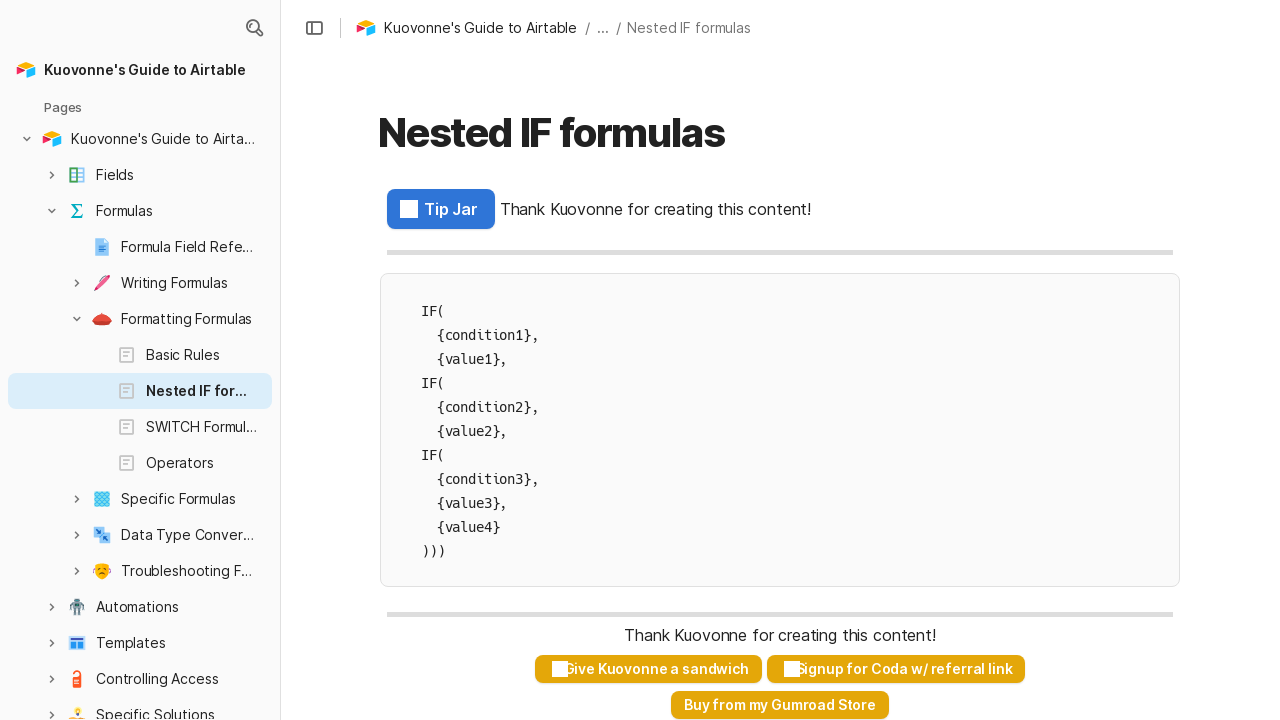

--- FILE ---
content_type: image/svg+xml
request_url: https://cdn.coda.io/icons/svg/color/ball-point-pen.svg
body_size: 778
content:
<svg xmlns="http://www.w3.org/2000/svg" width="48" height="48"><path d="M18.102 20.645a3.528 3.528 0 0 1-1.547-.36l.894-1.789c.406.195 1.188.39 1.656-.55 1-1.997 3.047-5.122 5.188-7.262.992-.993 2.895-2.465 4.898-3.52 2.61-1.371 4.465-1.531 5.516-.48l2.5 2.5-1.414 1.414-2.5-2.5c-.734-.735-5.203 1.62-7.586 4-1.895 1.894-3.852 4.824-4.812 6.742-.676 1.351-1.782 1.805-2.793 1.805zm0 0M5 41.605l1.324-1.375c.395-.39.961-.347 1.356.043.39.391.453.98.062 1.372L6.36 43zm0 0" fill="#546e7a"/><path d="M9.977 32.727s7.117-8.766 13.27-14.918c6.163-6.168 11.937-10.5 11.991-10.54a.826.826 0 0 1 1.078.075l4.336 4.336c.293.293.325.75.078 1.082-.042.054-4.37 5.828-10.539 11.992-6.152 6.152-14.836 13.2-14.918 13.27zm0 0" fill="#f06292"/><path d="M35.238 7.27c2.196-1.329 4.008-2.254 5.39-2.254.688 0 1.267.222 1.7.656 1.547 1.55.035 4.387-1.598 7.09zm0 0M7.738 41.645c1.121-.2 3.692-.918 7.535-3.622l-5.3-5.296c-2.7 3.843-3.45 6.386-3.649 7.503zm0 0" fill="#d81b60"/></svg>

--- FILE ---
content_type: image/svg+xml
request_url: https://cdn.coda.io/icons/svg/color/road-closure.svg
body_size: 424
content:
<svg xmlns="http://www.w3.org/2000/svg" width="48" height="48"><path d="M5 19h38v9H5zm0 0" fill="#fff"/><path d="M9 28h4v14H9zm0 0M35 28h4v14h-4zm0 0" fill="#90a4ae"/><path d="M13 34h22v2H13zm0 0" fill="#546e7a"/><path d="M41 21v5H7v-5h34m2-2H5v9h38zm0 0" fill="#ff3d00"/><path d="M28.668 27l4.355-6.531L32.32 20h-3.793l-4.668 7zm0 0M19.668 27l4.355-6.531L23.32 20h-3.793l-4.668 7zm0 0M10.809 27l4.351-6.531-.7-.469h-3.792L6 27zm0 0M41 20h-3.473l-4.668 7h4.809L41 22.004zm0 0M31 12c0 3.867-3.133 7-7 7s-7-3.133-7-7 3.133-7 7-7 7 3.133 7 7zm0 0" fill="#ff3d00"/><path d="M20 11h8v2h-8zm0 0" fill="#fff"/></svg>

--- FILE ---
content_type: image/svg+xml
request_url: https://cdn.coda.io/icons/svg/color/template.svg
body_size: 35
content:
<svg xmlns="http://www.w3.org/2000/svg" width="48" height="48"><path d="M4 7h40v34H4zm0 0" fill="#bbdefb"/><path d="M9 12h30v5H9zm0 0" fill="#3f51b5"/><path d="M9 21h13v16H9zm0 0M26 21h13v16H26zm0 0" fill="#2196f3"/></svg>

--- FILE ---
content_type: image/svg+xml
request_url: https://cdn.coda.io/icons/svg/color/drama.svg
body_size: 491
content:
<svg xmlns="http://www.w3.org/2000/svg" width="48" height="48"><path d="M40 28c0 6-10.102 16-16 16V6c11.8 0 16 4 16 4zm0 0" fill="#ffb300"/><path d="M8 28c0 6 10.102 16 16 16V6C12.2 6 8 10 8 10zm0 0" fill="#ffc107"/><path d="M34 23s-2.3-3.5-7-4c0 0 1.602-2.8 4-2 3.398 1.102 3 6 3 6zm0 0M24 30.602c5.5 0 8 2.898 8 2.898S29.898 27 24 27s-8 6.5-8 6.5 2.5-2.898 8-2.898zm0 0M14 23s2.3-3.5 7-4c0 0-1.602-2.8-4-2-3.398 1.102-3 6-3 6zm0 0" fill="#694a14"/><path d="M45 21c0 4.3-3 5-3 5v4s3-1.2 3-5v-4zm0 0M3 21c0 4.3 2 5 2 5v4s-2-1.2-2-5v-4zm0 0" fill="#7b1fa2"/><path d="M45 25s-1.102-4-5-4v-4c3.898 0 5 4 5 4zm0 0M3 25s1.102-4 5-4v-4c-3.898 0-5 4-5 4zm0 0" fill="#ba68c8"/></svg>

--- FILE ---
content_type: image/svg+xml
request_url: https://cdn.coda.io/icons/svg/color/data-.svg
body_size: 637
content:
<svg xmlns="http://www.w3.org/2000/svg" width="48" height="48"><path fill="#880e4f" d="M12.585 5L6 7.111v2.183l4.2-1.184V20H13V5zm15 23L21 30.111v2.183l4.2-1.184V43H28V28zm9.404-19.666c.986 0 1.376.34 1.651.705.546.729.844 1.973.86 3.571l-.002.595c0 1.689-.291 2.982-.842 3.738-.316.433-.714.722-1.643.722-.982 0-1.374-.344-1.654-.716-.542-.726-.84-1.969-.86-3.573v-.593c0-2.15.455-3.21.838-3.724.282-.378.674-.725 1.652-.725m0-2.334c-1.609 0-2.846.574-3.704 1.727C32.429 8.874 32 10.563 32 12.784v.593c.026 2.135.457 3.772 1.311 4.911.853 1.139 2.091 1.712 3.702 1.712 1.633 0 2.868-.584 3.712-1.746.848-1.168 1.273-2.848 1.273-5.049H42v-.593c-.022-2.135-.457-3.772-1.311-4.911C39.838 6.569 38.6 6 36.989 6zM22.49 10c.887 0 1.239.292 1.486.604.492.625.76 1.691.774 3.061l-.002.51c0 1.448-.262 2.556-.758 3.204-.284.371-.643.619-1.479.619-.883 0-1.237-.295-1.488-.614-.488-.622-.756-1.688-.774-3.063v-.509c0-1.843.41-2.752.754-3.192.254-.322.607-.62 1.487-.62m0-2c-1.448 0-2.561.492-3.333 1.48-.771.983-1.157 2.431-1.157 4.335v.509c.024 1.83.412 3.233 1.18 4.209.767.976 1.882 1.467 3.332 1.467 1.47 0 2.581-.5 3.341-1.497.763-1.001 1.146-2.441 1.146-4.328H27v-.509c-.02-1.83-.412-3.233-1.18-4.209C25.055 8.488 23.94 8 22.49 8zm15 25c.887 0 1.239.292 1.486.604.492.625.76 1.691.774 3.061l-.002.51c0 1.448-.262 2.556-.758 3.204-.284.371-.643.619-1.479.619-.883 0-1.237-.295-1.488-.614-.488-.622-.756-1.688-.774-3.063v-.509c0-1.843.41-2.752.754-3.192.254-.322.607-.62 1.487-.62m0-2c-1.448 0-2.561.492-3.333 1.48-.771.983-1.157 2.431-1.157 4.335v.509c.024 1.83.412 3.233 1.18 4.209.767.976 1.882 1.467 3.332 1.467 1.47 0 2.581-.5 3.341-1.497.763-1.001 1.146-2.441 1.146-4.328H42v-.509c-.02-1.83-.412-3.233-1.18-4.209-.765-.969-1.88-1.457-3.33-1.457zm-25.501.334c.986 0 1.376.34 1.651.705.546.729.844 1.973.86 3.571l-.002.595c0 1.689-.291 2.982-.842 3.738-.316.433-.714.722-1.643.722-.982 0-1.374-.344-1.654-.716-.542-.726-.84-1.969-.86-3.573v-.593c0-2.15.455-3.21.838-3.724.282-.378.674-.725 1.652-.725m0-2.334c-1.609 0-2.846.574-3.704 1.727C7.429 31.874 7 33.563 7 35.784v.593c.026 2.135.457 3.772 1.311 4.911C9.164 42.427 10.402 43 12.013 43c1.633 0 2.868-.584 3.712-1.746.848-1.168 1.273-2.848 1.273-5.049H17v-.593c-.022-2.135-.457-3.772-1.311-4.911C14.838 29.569 13.6 29 11.989 29z"/></svg>

--- FILE ---
content_type: image/svg+xml
request_url: https://cdn.coda.io/icons/svg/color/resize-diagonal.svg
body_size: 17
content:
<svg xmlns="http://www.w3.org/2000/svg" width="48" height="48"><g fill="#2196f3"><path d="M9.324 41.5l-2.828-2.832L38.336 6.84l2.828 2.828zm0 0"/><path d="M17 42H6V31zm0 0M42 6H31l11 11zm0 0"/></g></svg>

--- FILE ---
content_type: image/svg+xml
request_url: https://cdn.coda.io/icons/svg/color/bug.svg
body_size: 481
content:
<svg xmlns="http://www.w3.org/2000/svg" width="48" height="48"><path d="M34.398 44.8l-3-2c-.199-.198-.398-.402-.398-.698l-.898-6.602-3.704-2.8 1.204-1.598 4 3c.199.199.398.398.398.699l.898 6.597L35.5 43.2zm0 0M35.3 33.7l-2-2c-.1-.098-.198-.302-.3-.5l-.8-3.4-4.4-.8.4-2 5 1c.402.102.698.398.8.7l.898 3.698L36.7 32.2zm0 0M29.398 22.898L28.7 21l3.903-1.602-2.403-4c-.199-.296-.199-.699 0-1.097l2-3 1.7 1.097-1.7 2.602 2.7 4.5c.203.3.203.602.101.8-.102.302-.3.5-.602.598zm0 0M13.602 44.8L12.5 43.103l2.602-1.801.898-6.602c0-.3.2-.5.398-.699l4-3 1.204 1.602-3.704 2.796L17 42.102c0 .296-.2.5-.398.699zm0 0M12.7 33.7l-1.4-1.4 1.802-1.8.898-3.7c.102-.402.398-.698.8-.698l5-1 .4 2-4.4.898-.8 3.2c0 .198-.102.3-.3.5zm0 0M18.602 22.898l-5-2a.896.896 0 0 1-.602-.597c0-.301 0-.602.102-.801L15.8 15l-1.602-2.5 1.7-1.102 2 3c.203.301.203.704 0 1.102l-2.399 4 3.898 1.602zm0 0" fill="#455a64"/><path d="M26 14h-2C24 4.2 38.3 3 38.898 3L39 5c-.102 0-13 1-13 9zm0 0M24 14h-2C22 6 9.102 5 8.898 5L9 3c.7 0 15 1.2 15 11zm0 0" fill="#4db6ac"/><path d="M27 20.8c0 1.7-1.398 3-3 3s-3-1.402-3-3V15c0-1.7 1.398-3 3-3s3 1.398 3 3zm0 0" fill="#00695c"/><path d="M24 42c-6 0-7-22-7-22 0-1.102 4-2 7-2s7 .898 7 2c0 0-1 22-7 22zm0 0" fill="#26a69a"/><path d="M23 41.8c.3.098.602.2 1 .2s.7-.102 1-.2V18h-2zm0 0" fill="#00897b"/></svg>

--- FILE ---
content_type: image/svg+xml
request_url: https://cdn.coda.io/icons/svg/color/timetable.svg
body_size: 336
content:
<svg xmlns="http://www.w3.org/2000/svg" width="48" height="48"><path d="M42 38c0 2.21-1.79 4-4 4H10c-2.21 0-4-1.79-4-4V10c0-2.21 1.79-4 4-4h28c2.21 0 4 1.79 4 4zm0 0" fill="#cfd8dc"/><path d="M11 18h5v5h-5zm0 0M18 18h5v5h-5zm0 0M25 18h5v5h-5zm0 0M32 18h5v5h-5zm0 0M32 25h5v5h-5zm0 0M11 25h5v5h-5zm0 0M11 32h5v5h-5zm0 0M18 25h5v5h-5zm0 0M25 25h5v5h-5zm0 0M18 32h5v5h-5zm0 0M25 32h5v5h-5zm0 0M32 32h5v5h-5zm0 0" fill="#90a4ae"/><path d="M11 11h5v5h-5zm0 0M18 11h5v5h-5zm0 0M25 11h5v5h-5zm0 0M32 11h5v5h-5zm0 0" fill="#f44336"/><path d="M38 26c-.34 0-.668.023-1 .05V30h-5v-2.383A12.09 12.09 0 0 0 27.617 32H30v5h-3.95c-.027.332-.05.66-.05 1 0 1.406.254 2.746.695 4H38c2.21 0 4-1.79 4-4V26.695A12.003 12.003 0 0 0 38 26zm0 0" fill="#eceff1"/><path d="M37 30v-3.95a11.908 11.908 0 0 0-5 1.567V30zm0 0M30 32h-2.383a11.908 11.908 0 0 0-1.566 5H30zm0 0" fill="#cfd8dc"/><path d="M48 38c0 5.5-4.5 10-10 10s-10-4.5-10-10 4.5-10 10-10 10 4.5 10 10" fill="#f44336"/><path d="M45 38c0 3.898-3.102 7-7 7s-7-3.102-7-7 3.102-7 7-7 7 3.102 7 7" fill="#eee"/><path d="M42.398 41.102L39.5 38.199V38c0-.398-.2-.8-.5-1.102V33h-2v3.898c-.3.301-.5.704-.5 1.102 0 .8.7 1.5 1.5 1.5h.102L41 42.398zm0 0"/></svg>

--- FILE ---
content_type: image/svg+xml
request_url: https://cdn.coda.io/icons/svg/color/column.svg
body_size: 12
content:
<svg xmlns="http://www.w3.org/2000/svg" width="48" height="48"><path d="M30 5H18c-2.2 0-4 1.8-4 4v30c0 2.2 1.8 4 4 4h12c2.2 0 4-1.8 4-4V9c0-2.2-1.8-4-4-4zM18 39V9h12v30zm0 0" fill="#90caf9"/></svg>

--- FILE ---
content_type: image/svg+xml
request_url: https://cdn.coda.io/icons/svg/color/sigma.svg
body_size: 333
content:
<svg xmlns="http://www.w3.org/2000/svg" width="48" height="48"><path d="M36 7v8c-.262 0-.055.238-.445.238-.383 0-.508-.129-.637-.52 0-.265-.129-.398-.129-.66C34.02 11.189 32.83 10 30 10H19.344c-.13 0-.383-.035-.383.227 3.074 4.183 5.809 8.015 9.02 12.199C24.253 26.87 16.808 36 16.808 36h13.734c2.395 0 4.555-1.496 5.273-3.371.13-.258.254-.39.254-.649.383-1.703 1.93-1.445 1.93-1.445L36.07 41H9.738c-.383 0-.64-.262-.64-.39 4.62-5.63 8.988-10.981 13.617-16.61C18.085 18.242 9.098 7 9.098 7zm0 0" fill="#00acc1"/></svg>

--- FILE ---
content_type: image/svg+xml
request_url: https://cdn.coda.io/icons/svg/color/robot-2.svg
body_size: 692
content:
<svg xmlns="http://www.w3.org/2000/svg" width="48" height="48"><path d="M30 10H18c-.55 0-1-.45-1-1V8c0-.55.45-1 1-1h12c.55 0 1 .45 1 1v1c0 .55-.45 1-1 1zm0 0" fill="#546e7a"/><path d="M37 28v-6c0-.55.45-1 1-1h2c.55 0 1 .45 1 1v6c0 .55-.45 1-1 1h-2c-.55 0-1-.45-1-1zm-4.766-15.715l-1.422 1.406a1.003 1.003 0 0 0-.011 1.414l5.37 4.875a1 1 0 0 0 1.415.008l1.422-1.402c.39-.387.398-1.023.012-1.414l-5.372-4.875a1.007 1.007 0 0 0-1.414-.012zM32 33v-7c0-.55-.45-1-1-1h-4c-.55 0-1 .45-1 1v7c0 .55.45 1 1 1h4c.55 0 1-.45 1-1zm0 9v-5c0-.55-.45-1-1-1h-4c-.55 0-1 .45-1 1v5c0 .55.45 1 1 1h4c.55 0 1-.45 1-1zm-10-9v-7c0-.55-.45-1-1-1h-4c-.55 0-1 .45-1 1v7c0 .55.45 1 1 1h4c.55 0 1-.45 1-1zm-11-5v-6c0-.55-.45-1-1-1H8c-.55 0-1 .45-1 1v6c0 .55.45 1 1 1h2c.55 0 1-.45 1-1zm3.352-15.703L8.98 17.172a1.003 1.003 0 0 0 .008 1.414l1.426 1.402c.39.387 1.027.383 1.414-.008l5.367-4.875a1.003 1.003 0 0 0-.008-1.414l-1.421-1.406a1.007 1.007 0 0 0-1.414.012zM22 42v-5c0-.55-.45-1-1-1h-4c-.55 0-1 .45-1 1v5c0 .55.45 1 1 1h4c.55 0 1-.45 1-1zm8-29V5.031C30 4.461 29.54 4 28.969 4H19.03C18.461 4 18 4.46 18 5.031V13c0 .57.46 1.031 1.031 1.031h9.938c.57 0 1.031-.46 1.031-1.031zm0 0" fill="#78909c"/><path d="M33 27H15c-.55 0-1-.45-1-1V13c0-.55.45-1 1-1h18c.55 0 1 .45 1 1v13c0 .55-.45 1-1 1zm0 0" fill="#90a4ae"/><path d="M19 16h10v6H19zm0 0" fill="#263238"/><path d="M26 10h-4c-1.102 0-2-.898-2-2 0-1.102.898-2 2-2h4c1.102 0 2 .898 2 2 0 1.102-.898 2-2 2zm-7 27a1.999 1.999 0 1 0 0-4 1.999 1.999 0 1 0 0 4zM9 22a1.999 1.999 0 1 0 0-4 1.999 1.999 0 1 0 0 4zm32-2a1.999 1.999 0 1 0-4 0 1.999 1.999 0 1 0 4 0zM29 37a1.999 1.999 0 1 0 0-4 1.999 1.999 0 1 0 0 4zm0 0" fill="#455a64"/><path d="M21 8c0-.55.45-1 1-1s1 .45 1 1-.45 1-1 1-1-.45-1-1zm5 1c.55 0 1-.45 1-1s-.45-1-1-1-1 .45-1 1 .45 1 1 1zm0 0" fill="#18ffff"/><path d="M27 21h-2v-4h2zm-4-3h-2v3h2zm0 0" fill="#1de9b6"/><path d="M22 29h-6v-2h6zm10-2h-6v2h6zm-20-7.176l2-1.812v-5.399l-2 1.817zm22-1.812l2 1.812V14.43l-2-1.817zm0 0" fill="#607d8b"/><path d="M12 31a1 1 0 1 1-2 0c0-.55-.45-1-1-1s-1 .45-1 1a1 1 0 1 1-2 0c0-.984.484-1.855 1.223-2.402.18.238.457.402.777.402h2c.32 0 .598-.164.777-.402A2.988 2.988 0 0 1 12 31zm28.777-2.402A.976.976 0 0 1 40 29h-2a.976.976 0 0 1-.777-.402A2.988 2.988 0 0 0 36 31c0 .555.445 1 1 1 .555 0 1-.445 1-1 0-.55.45-1 1-1s1 .45 1 1c0 .555.445 1 1 1 .555 0 1-.445 1-1 0-.984-.484-1.855-1.223-2.402zM23 44c0-1.102-.898-2-2-2h-4c-1.102 0-2 .898-2 2zm10 0c0-1.102-.898-2-2-2h-4c-1.102 0-2 .898-2 2zm0 0" fill="#90a4ae"/></svg>

--- FILE ---
content_type: image/svg+xml
request_url: https://cdn.coda.io/icons/svg/color/user-group-woman-woman.svg
body_size: 461
content:
<svg xmlns="http://www.w3.org/2000/svg" width="48" height="48"><path d="M27 13.25h12v13.73H27zm0 0" fill="#3e2723"/><path d="M36.75 26s-2.219-.313-3.75-.313c-1.531 0-3.75.313-3.75.313S21 27.527 21 36h24c0-8.441-8.25-10-8.25-10" fill="#2196f3"/><path d="M33 29.75c-1.438 0-3.5-3.75-3.5-3.75v-5h7v5s-2.063 3.75-3.5 3.75" fill="#ef8d3c"/><path d="M40 18c0 3.727-3.273 7-7 7-3.73 0-7-3.273-7-7v-6c0-3.727 14-5.727 14 0zm-7 13c2.902 0 3.5-5 3.5-5s-1.863 3-3.5 3-3.5-3-3.5-3 .598 5 3.5 5" fill="#ffaa45"/><path d="M33 33c3.55 0 5.066-3.934 5.441-6.469-.984-.39-1.691-.531-1.691-.531s-.102-.016-.25-.031V26s-.598 5-3.5 5-3.5-5-3.5-5v-.031c-.148.015-.25.031-.25.031s-.707.137-1.695.527C27.934 29.062 29.445 33 33 33zm0 0" fill="#0d47a1"/><path d="M35 17c0-.55.45-1 1-1s1 .45 1 1-.45 1-1 1-1-.45-1-1m-6 0c0 .55.45 1 1 1s1-.45 1-1-.45-1-1-1-1 .45-1 1" fill="#784719"/><path d="M33 6c-4.555 0-11 2.09-11 17l5 3.98V16l9-5 3 4v12l5-5c0-3.02-.254-14.5-8-14.5L35 6zm0 0M9 19.25h12v13.73H9zm0 0" fill="#4e342e"/><path d="M18.75 32s-2.219-.313-3.75-.313c-1.531 0-3.75.313-3.75.313S3 33.527 3 42h24c0-8.441-8.25-10-8.25-10" fill="#4fc3f7"/><path d="M15 35.75c-1.438 0-3.5-3.75-3.5-3.75v-5h7v5s-2.063 3.75-3.5 3.75" fill="#ff9800"/><path d="M22 24c0 3.727-3.273 7-7 7-3.73 0-7-3.273-7-7v-6c0-3.727 14-5.727 14 0zm-7 13c2.902 0 3.5-5 3.5-5s-1.863 3-3.5 3-3.5-3-3.5-3 .598 5 3.5 5" fill="#ffb74d"/><path d="M15 39c3.55 0 5.066-3.934 5.441-6.469-.984-.39-1.691-.531-1.691-.531s-.102-.016-.25-.031V32s-.598 5-3.5 5-3.5-5-3.5-5v-.031c-.148.015-.25.031-.25.031s-.707.137-1.695.527C9.934 35.062 11.445 39 15 39zm0 0" fill="#01579b"/><path d="M17 23c0-.55.45-1 1-1s1 .45 1 1-.45 1-1 1-1-.45-1-1m-6 0c0 .55.45 1 1 1s1-.45 1-1-.45-1-1-1-1 .45-1 1" fill="#784719"/><path d="M15 12c-4.555 0-11 2.09-11 17l5 3.98V22l9-5 3 4v12l5-5c0-3.02-.254-14.5-8-14.5L17 12zm0 0" fill="#795548"/></svg>

--- FILE ---
content_type: image/svg+xml
request_url: https://cdn.coda.io/icons/svg/color/edit.svg
body_size: 312
content:
<svg xmlns="http://www.w3.org/2000/svg" width="48" height="48"><path d="M42.582 9.066l-3.648-3.648a1.422 1.422 0 0 0-2.016 0l-1.719 1.719 5.664 5.664 1.719-1.719a1.422 1.422 0 0 0 0-2.016" fill="#e57373"/><path d="M38.031 15.633l-25.46 25.46-5.665-5.663L32.367 9.969zm0 0" fill="#ff9800"/><path d="M32.363 9.969l2.832-2.832 5.668 5.664-2.832 2.832zm0 0" fill="#b0bec5"/><path d="M6.906 35.43L5 43l7.57-1.906zm0 0" fill="#ffc107"/><path d="M5.965 39.172L5 43l3.828-.965zm0 0" fill="#37474f"/></svg>

--- FILE ---
content_type: image/svg+xml
request_url: https://cdn.coda.io/icons/svg/color/calculator.svg
body_size: 172
content:
<svg xmlns="http://www.w3.org/2000/svg" width="48" height="48"><path d="M40 16H8v24c0 2.2 1.8 4 4 4h24c2.2 0 4-1.8 4-4zm0 0" fill="#616161"/><path d="M36 4H12C9.8 4 8 5.8 8 8v9h32V8c0-2.2-1.8-4-4-4zm0 0" fill="#424242"/><path d="M36 14H12c-.602 0-1-.398-1-1V8c0-.602.398-1 1-1h24c.602 0 1 .398 1 1v5c0 .602-.398 1-1 1zm0 0" fill="#9ccc65"/><path d="M33 10h2v2h-2zm0 0M29 10h2v2h-2zm0 0" fill="#33691e"/><path d="M36 23h-3c-.602 0-1-.398-1-1v-2c0-.602.398-1 1-1h3c.602 0 1 .398 1 1v2c0 .602-.398 1-1 1zm0 0" fill="#ff5252"/><path d="M15 23h-3c-.602 0-1-.398-1-1v-2c0-.602.398-1 1-1h3c.602 0 1 .398 1 1v2c0 .602-.398 1-1 1zm0 0M22 23h-3c-.602 0-1-.398-1-1v-2c0-.602.398-1 1-1h3c.602 0 1 .398 1 1v2c0 .602-.398 1-1 1zm0 0M29 23h-3c-.602 0-1-.398-1-1v-2c0-.602.398-1 1-1h3c.602 0 1 .398 1 1v2c0 .602-.398 1-1 1zm0 0M15 29h-3c-.602 0-1-.398-1-1v-2c0-.602.398-1 1-1h3c.602 0 1 .398 1 1v2c0 .602-.398 1-1 1zm0 0M22 29h-3c-.602 0-1-.398-1-1v-2c0-.602.398-1 1-1h3c.602 0 1 .398 1 1v2c0 .602-.398 1-1 1zm0 0M29 29h-3c-.602 0-1-.398-1-1v-2c0-.602.398-1 1-1h3c.602 0 1 .398 1 1v2c0 .602-.398 1-1 1zm0 0M15 35h-3c-.602 0-1-.398-1-1v-2c0-.602.398-1 1-1h3c.602 0 1 .398 1 1v2c0 .602-.398 1-1 1zm0 0M22 35h-3c-.602 0-1-.398-1-1v-2c0-.602.398-1 1-1h3c.602 0 1 .398 1 1v2c0 .602-.398 1-1 1zm0 0M29 35h-3c-.602 0-1-.398-1-1v-2c0-.602.398-1 1-1h3c.602 0 1 .398 1 1v2c0 .602-.398 1-1 1zm0 0M15 41h-3c-.602 0-1-.398-1-1v-2c0-.602.398-1 1-1h3c.602 0 1 .398 1 1v2c0 .602-.398 1-1 1zm0 0M22 41h-3c-.602 0-1-.398-1-1v-2c0-.602.398-1 1-1h3c.602 0 1 .398 1 1v2c0 .602-.398 1-1 1zm0 0M29 41h-3c-.602 0-1-.398-1-1v-2c0-.602.398-1 1-1h3c.602 0 1 .398 1 1v2c0 .602-.398 1-1 1zm0 0" fill="#e0e0e0"/><path d="M36 29h-3c-.602 0-1-.398-1-1v-2c0-.602.398-1 1-1h3c.602 0 1 .398 1 1v2c0 .602-.398 1-1 1zm0 0M36 35h-3c-.602 0-1-.398-1-1v-2c0-.602.398-1 1-1h3c.602 0 1 .398 1 1v2c0 .602-.398 1-1 1zm0 0M36 41h-3c-.602 0-1-.398-1-1v-2c0-.602.398-1 1-1h3c.602 0 1 .398 1 1v2c0 .602-.398 1-1 1zm0 0" fill="#bdbdbd"/></svg>

--- FILE ---
content_type: image/svg+xml
request_url: https://cdn.coda.io/icons/svg/color/columns.svg
body_size: 77
content:
<svg xmlns="http://www.w3.org/2000/svg" width="48" height="48"><g fill="#90caf9"><path d="M22 9h4v31h-4zm0 0"/><path d="M38 6H10c-2.207 0-4 1.793-4 4v28c0 2.207 1.793 4 3.996 4h28c2.207 0 4-1.793 4-4L42 10c0-2.207-1.793-4-4-4M9.996 38L10 10h28v28zm0 0"/></g></svg>

--- FILE ---
content_type: image/svg+xml
request_url: https://cdn.coda.io/icons/svg/color/code-file.svg
body_size: 166
content:
<svg xmlns="http://www.w3.org/2000/svg" width="48" height="48"><path d="M40 45H8V3h22l10 10zm0 0" fill="#90caf9"/><path d="M38.5 14H29V4.5zm0 0" fill="#e1f5fe"/><path d="M18.3 34.7L11.603 28l6.699-6.7 1.398 1.4-5.3 5.3 5.3 5.3zM36.399 28L29.7 21.3l-1.398 1.4 5.3 5.3-5.3 5.3 1.398 1.4zm-8.5-11.398L26 16l-5.898 23.398L22 40zm0 0" fill="#1976d2"/></svg>

--- FILE ---
content_type: image/svg+xml
request_url: https://cdn.coda.io/icons/svg/color/list-2.svg
body_size: 677
content:
<svg xmlns="http://www.w3.org/2000/svg" width="48" height="48"><path d="M4 4h12v12H4zm0 0M25 32h12v12H25zm0 0" fill="#ffc107"/><path d="M4 32h12v12H4zm0 0M25 18h12v12H25zm0 0" fill="#7cb342"/><path d="M4 18h12v12H4zm0 0" fill="#1565c0"/><path d="M7 21h6v6H7zm0 0" fill="#ffc107"/><path d="M5.758 24L10 19.758 14.242 24 10 28.242zm0 0" fill="#ffc107"/><path d="M8 24a1.999 1.999 0 1 0 4 0 1.999 1.999 0 1 0-4 0" fill="#fff8e1"/><path d="M18 22h5v4h-5zm0 0M18 36h5v4h-5zm0 0M18 8h5v4h-5zm0 0M39 22h5v4h-5zm0 0M39 36h5v4h-5zm0 0M39 8h5v4h-5zm0 0" fill="#90caf9"/><path d="M11 7.5a1.5 1.5 0 1 0 3 0 1.5 1.5 0 0 0-3 0M32 35.5a1.5 1.5 0 1 0 3 0 1.5 1.5 0 0 0-3 0" fill="#fff9c4"/><path d="M8.637 8.547L5 14h7.273zm0 0M29.637 36.547L26 42h7.273zm0 0" fill="#d85700"/><path d="M12.273 10.363L9.547 14H15zm0 0M33.273 38.363L30.547 42H36zm0 0" fill="#ef7e03"/><path d="M11.465 41c0 .832-.656 1.5-1.465 1.5s-1.465-.668-1.465-1.5S10 38 10 38s1.465 2.168 1.465 3M6.73 37.797c-.699-.414-.937-1.328-.535-2.047a1.44 1.44 0 0 1 2-.547C8.895 35.617 10 38 10 38s-2.566.21-3.27-.203" fill="#fff"/><path d="M13.27 38.2c.699.413.937 1.331.535 2.05a1.44 1.44 0 0 1-2 .547C11.102 40.387 10 38 10 38s2.566-.215 3.27.2" fill="#fff"/><path d="M13.27 37.797c.699-.414.937-1.328.535-2.047a1.44 1.44 0 0 0-2-.547C11.102 35.617 10 38 10 38s2.566.21 3.27-.203M6.73 38.2c-.699.413-.937 1.331-.535 2.05a1.44 1.44 0 0 0 2 .547C8.895 40.387 10 38 10 38s-2.566-.215-3.27.2M29.535 20.996c0-.828.656-1.496 1.465-1.496s1.465.668 1.465 1.496C32.465 21.828 31 24 31 24s-1.465-2.172-1.465-3.004M32.465 27c0 .832-.656 1.5-1.465 1.5s-1.465-.668-1.465-1.5S31 24 31 24s1.465 2.168 1.465 3" fill="#fff"/><path d="M27.73 23.797c-.699-.414-.937-1.328-.535-2.047a1.44 1.44 0 0 1 2-.547C29.895 21.617 31 24 31 24s-2.566.21-3.27-.203M34.27 24.2c.699.413.937 1.331.535 2.05a1.44 1.44 0 0 1-2 .547C32.102 26.387 31 24 31 24s2.566-.215 3.27.2" fill="#fff"/><path d="M34.27 23.797c.699-.414.937-1.328.535-2.047a1.44 1.44 0 0 0-2-.547C32.102 21.617 31 24 31 24s2.566.21 3.27-.203M27.73 24.2c-.699.413-.937 1.331-.535 2.05a1.44 1.44 0 0 0 2 .547C29.895 26.387 31 24 31 24s-2.566-.215-3.27.2M8.535 34.996c0-.828.656-1.496 1.465-1.496s1.465.668 1.465 1.496C11.465 35.828 10 38 10 38s-1.465-2.172-1.465-3.004" fill="#fff"/><path d="M11.5 38.055a1.5 1.5 0 1 1-3-.001 1.5 1.5 0 0 1 3 0M32.5 24.055a1.5 1.5 0 1 1-3-.001 1.5 1.5 0 0 1 3 0" fill="#ffc107"/><path d="M25 4h12v12H25zm0 0" fill="#2196f3"/><path d="M27 6.5a1.5 1.5 0 1 0 3 0 1.5 1.5 0 0 0-3 0" fill="#fff59d"/><path d="M35 10a1.999 1.999 0 1 1-4 0 1.999 1.999 0 1 1 4 0zm0 0" fill="#e3f2fd"/><path d="M32 11a1.999 1.999 0 1 1-4 0 1.999 1.999 0 1 1 4 0zm0 0M32 14c-.828 0 1.672-3 2.5-3a1.5 1.5 0 0 1 0 3H32zm0 0" fill="#e3f2fd"/><path d="M26 12.5a1.5 1.5 0 0 1 1.5-1.5c2.5 0 3.328 3 2.5 3h-2.5a1.5 1.5 0 0 1-1.5-1.5zm0 0" fill="#e3f2fd"/><path d="M34 14h-6v-2l6-1zm0 0" fill="#e3f2fd"/></svg>

--- FILE ---
content_type: image/svg+xml
request_url: https://cdn.coda.io/icons/svg/color/3d-select.svg
body_size: 139
content:
<svg xmlns="http://www.w3.org/2000/svg" width="48" height="48"><path fill="#95a5a6" d="M12 12L6 6v22l6 8z"/><path fill="#cfd8dc" d="M12 12h24l-8-6H6z"/><path fill="#bdc3c7" d="M36 36H12V12h24v24z"/><path fill="#2196f3" d="M31 23v17l5-5h7z"/><path fill="#2196f3" d="M31.999 29.35l2.775-1.186 5.83 13.648-2.775 1.186z"/></svg>

--- FILE ---
content_type: image/svg+xml
request_url: https://cdn.coda.io/icons/svg/color/door-hanger.svg
body_size: 298
content:
<svg xmlns="http://www.w3.org/2000/svg" width="48" height="48"><path d="M24.7 3.02c-4.9-.301-9.2 2.89-10.302 7.378-.398 1.297.5 2.594 1.903 2.594.898 0 1.699-.597 1.898-1.496C19 8.504 22 6.512 25.301 7.207c2.3.5 4.097 2.297 4.597 4.59.801 3.887-2.097 7.277-5.898 7.277h-7a3.01 3.01 0 0 0-3 3V42c0 1.648 1.352 3 3 3h14c1.648 0 3-1.352 3-3V13.29c0-5.282-4-9.872-9.3-10.27zm0 0" fill="#ff5722"/><path d="M17 26h12v2H17zm0 0M17 30h10v2H17zm0 0M17 34h12v2H17zm0 0" fill="#f5f5f5"/></svg>

--- FILE ---
content_type: image/svg+xml
request_url: https://cdn.coda.io/icons/svg/color/concept.svg
body_size: 486
content:
<svg xmlns="http://www.w3.org/2000/svg" width="48" height="48"><path d="M40 45H8V3h22l10 10zm0 0" fill="#64b5f6"/><path d="M32 25c0-4.7-4.102-8.5-8.898-7.898-3.704.398-6.704 3.398-7 7.097a7.88 7.88 0 0 0 2.898 7c.898.7 2.102 1.7 2.102 2.801h6c0-1.2 1.199-2.102 2.097-2.8C30.9 29.7 32 27.5 32 25" fill="#ffea00"/><path d="M38.5 14H29V4.5zm0 0" fill="#bbdefb"/><path d="M27.398 24L26 22.602l-2 2-2-2L20.602 24 23 26.398V35h2v-8.602zm0 0" fill="#fff"/><path d="M21 34v3c0 1 .7 1.8 1.602 2 .199.602.796 1 1.398 1 .7 0 1.2-.398 1.398-1 .903-.2 1.602-1 1.602-2v-3zm0 0" fill="#283593"/><path d="M27 37v-1.898l-6 .796V37c0 .3.102.602.2.898L27 37.2V37zm0 0" fill="#5c6bc0"/></svg>

--- FILE ---
content_type: image/svg+xml
request_url: https://cdn.coda.io/icons/svg/color/connected-no-data.svg
body_size: 287
content:
<svg xmlns="http://www.w3.org/2000/svg" width="48" height="48"><path d="M4 13h40v2H4zm0 0M4 33h39v2H4zm0 0" fill="#b0bec5"/><path d="M39.77 14a4 4 0 1 1-8 0 4 4 0 0 1 8 0zm0 0M27.77 14a4 4 0 1 1-8 0 4 4 0 0 1 8 0zm0 0M15.77 14a4 4 0 1 1-8 0 4 4 0 0 1 8 0zm0 0M16 34c0 2.21-1.79 4-4 4s-4-1.79-4-4 1.79-4 4-4 4 1.79 4 4zm0 0M28 34c0 2.21-1.79 4-4 4s-4-1.79-4-4 1.79-4 4-4 4 1.79 4 4zm0 0M40 34c0 2.21-1.79 4-4 4s-4-1.79-4-4 1.79-4 4-4 4 1.79 4 4zm0 0" fill="#00acc1"/></svg>

--- FILE ---
content_type: image/svg+xml
request_url: https://cdn.coda.io/icons/svg/color/categorize.svg
body_size: 250
content:
<svg xmlns="http://www.w3.org/2000/svg" width="48" height="48"><path d="M42 39a3 3 0 0 1-3 3H28a3 3 0 0 1-3-3V28a3 3 0 0 1 3-3h11a3 3 0 0 1 3 3zm0 0" fill="#2196f3"/><path d="M39 8c.55 0 1 .45 1 1v11c0 .55-.45 1-1 1H28c-.55 0-1-.45-1-1V9c0-.55.45-1 1-1h11m0-2H28a3 3 0 0 0-3 3v11a3 3 0 0 0 3 3h11a3 3 0 0 0 3-3V9a3 3 0 0 0-3-3zm0 0" fill="#90caf9"/><path d="M22 20a3 3 0 0 1-3 3H9a3 3 0 0 1-3-3V9a3 3 0 0 1 3-3h10a3 3 0 0 1 3 3zm0 0M23 39a3 3 0 0 1-3 3H9a3 3 0 0 1-3-3V28a3 3 0 0 1 3-3h11a3 3 0 0 1 3 3zm0 0" fill="#9c27b0"/><path d="M16 33.5a1.5 1.5 0 1 1-3 0 1.5 1.5 0 0 1 3 0zm0 0M12 37.5a1.5 1.5 0 1 1-3 0 1.5 1.5 0 0 1 3 0zm0 0M20 37.5a1.5 1.5 0 1 1-3 0 1.5 1.5 0 0 1 3 0zm0 0M12 29.5a1.5 1.5 0 1 1-3 0 1.5 1.5 0 0 1 3 0zm0 0M20 29.5a1.5 1.5 0 1 1-3 0 1.5 1.5 0 0 1 3 0zm0 0" fill="#e1bee7"/><path d="M42 38.586L38.586 42H39a3 3 0 0 0 3-3zm0 0M25 35.586v2.828L38.414 25h-2.828zm0 0M40.285 25.3L25.301 40.286a2.993 2.993 0 0 0 1.414 1.414l14.984-14.984a2.993 2.993 0 0 0-1.414-1.414zm0 0M28.414 25H28a3 3 0 0 0-3 3v.414zm0 0M25 30.586v2.828L33.414 25h-2.828zm0 0M42 36.414v-2.828L33.586 42h2.828zm0 0M42 31.414v-2.828L28.586 42h2.828zm0 0" fill="#0d47a1"/></svg>

--- FILE ---
content_type: image/svg+xml
request_url: https://cdn.coda.io/icons/svg/color/get-cash.svg
body_size: 591
content:
<svg xmlns="http://www.w3.org/2000/svg" width="48" height="48"><path d="M36 15c0 5.5-4.5 10-10 10s-10-4.5-10-10S20.5 5 26 5s10 4.5 10 10" fill="#4caf50"/><path d="M29.398 17.5c0 2.5-2.398 2.8-2.796 2.8v1.4h-1v-1.4c-.403 0-3-.3-3-3.3h2c0 .3 0 1.7 1.5 1.7 1.296 0 1.296-1 1.296-1.2 0-2.2-4.5-1.3-4.5-4.8 0-2.098 1.903-2.802 2.801-2.802v-1.5h1.102v1.5c.699.102 2.597.602 2.597 3.204h-2c0-.602-.097-1.704-1.296-1.704C25 11.5 25 12.5 25 12.7c0 2.102 4.398 1.301 4.398 4.801" fill="#e8f5e9"/><path d="M38.816 31.691c-.41-.921-1.347-1.46-2.32-1.449a2.58 2.58 0 0 0-.969.203l-1.14.485c-.02-.07-.04-.13-.059-.196-.414-.922-1.344-1.464-2.316-1.46a2.65 2.65 0 0 0-.973.195l-3.34 1.39-7.93 3.309-5.55-1.73c-.18.074-3.242 1.199-5.246 1.96l16.793 6.829 12.511-5.184-.75-1.172c1.274-.531 1.84-1.96 1.29-3.18zm0 0" fill="#e89531"/><path d="M43.79 32.5a2.496 2.496 0 0 0-2.321-1.5c-.328 0-.66.07-.969.21l-8.512 3.72a4.188 4.188 0 0 1-.308 1.86 4.485 4.485 0 0 1-4.18 2.84c-.09-.001-.191-.001-.281-.009a4.447 4.447 0 0 1-1.38-.312l-.198-.079c-.293-.117-5.426-2.144-9.024-3.562a.995.995 0 0 1-.535-1.277 1 1 0 0 1 1.297-.567l1.785.703c.016.004.027.004.043.008 2.746 1.078 6.09 2.406 7.074 2.797l.094.035h.004l.195.082a2.499 2.499 0 0 0 3.246-1.398 2.5 2.5 0 0 0-1.398-3.25c-.32-.125-7.91-3.145-10.54-4.14-.808-.306-2.179-.661-3.382-.661-3.523 0-8.344 1.836-10.5 2.75L7.375 39l3.77-1.55 13.425 5.37a2.485 2.485 0 0 0 1.93-.031l16-7a2.495 2.495 0 0 0 1.29-3.289zm0 0" fill="#ffb74d"/></svg>

--- FILE ---
content_type: image/svg+xml
request_url: https://cdn.coda.io/icons/svg/color/merge-files.svg
body_size: 492
content:
<svg xmlns="http://www.w3.org/2000/svg" width="48" height="48"><path d="M4 6c0-1.105.895-2 2-2h22c1.105 0 2 .895 2 2v22c0 1.105-.895 2-2 2H6c-1.105 0-2-.895-2-2zm0 0" fill="#90caf9"/><path d="M30 18h12c1.105 0 2 .895 2 2v22c0 1.105-.895 2-2 2H20c-1.105 0-2-.895-2-2V30zm0 0" fill="#90caf9"/><path d="M21 11L11 21h10zm0 0" fill="#1565c0"/><path d="M11.828 9l9 9-2.832 2.828-8.996-9zm0 0M27 37l10-10H27zm0 0" fill="#1565c0"/><path d="M36.09 38.914l-9-9 2.828-2.828 9 9zm0 0" fill="#1565c0"/><path d="M18.95 30.465l-1.415-1.414 2.828-2.828 1.414 1.414zm4.241-4.242l-1.414-1.414 2.828-2.829 1.415 1.415zm4.243-4.243l-1.414-1.414 2.832-2.832 1.414 1.414zm0 0" fill="#2196f3"/></svg>

--- FILE ---
content_type: image/svg+xml
request_url: https://cdn.coda.io/icons/svg/color/text-box.svg
body_size: 162
content:
<svg xmlns="http://www.w3.org/2000/svg" width="48" height="48"><path d="M32 19h-6v15h-4V19h-6v-4h16zm0 0" fill="#9c27b0"/><path d="M7 8h2v32H7zm0 0M39 8h2v32h-2zm0 0" fill="#b0bec5"/><path d="M8 7h33v2H8zm0 0M8 39h33v2H8zm0 0" fill="#b0bec5"/><path d="M11 11H5V5h6zm0 0M11 43H5v-6h6zm0 0M43 11h-6V5h6zm0 0M43 43h-6v-6h6zm0 0" fill="#2196f3"/></svg>

--- FILE ---
content_type: image/svg+xml
request_url: https://cdn.coda.io/icons/svg/color/airtable.svg
body_size: 464
content:
<svg width="30" height="30" viewBox="0 0 30 30" fill="none" xmlns="http://www.w3.org/2000/svg">
<path d="M13.5031 3.54573L3.06382 7.86529C2.48329 8.10554 2.48931 8.93027 3.07347 9.16181L13.5562 13.3188C14.4773 13.6841 15.503 13.6841 16.424 13.3188L26.907 9.16165C27.491 8.93027 27.4973 8.1057 26.9165 7.86545L16.4775 3.54557C15.5251 3.15148 14.4553 3.15148 13.5029 3.54557" fill="#FCB400"/>
<path d="M15.9202 15.5887V25.9737C15.9202 26.4675 16.4183 26.8058 16.8774 26.6238L28.5584 22.0898C28.6887 22.0382 28.8005 21.9486 28.8792 21.8326C28.9579 21.7167 29 21.5798 29 21.4397V11.0548C29 10.5609 28.5019 10.2227 28.0428 10.4047L16.3618 14.9387C16.2315 14.9904 16.1198 15.08 16.0411 15.1959C15.9623 15.3118 15.9202 15.4486 15.9202 15.5887Z" fill="#18BFFF"/>
<path d="M13.1925 16.1246L9.72586 17.7984L9.37388 17.9685L2.05595 21.4749C1.59223 21.6987 1 21.3607 1 20.8454V11.0984C1 10.9119 1.09559 10.751 1.22379 10.6299C1.27638 10.5775 1.33605 10.5328 1.40105 10.4969C1.57577 10.392 1.8252 10.364 2.03728 10.4479L13.1343 14.8448C13.6983 15.0686 13.7427 15.8589 13.1925 16.1246Z" fill="#F82B60"/>
<path d="M13.1925 16.1246L9.72586 17.7984L1.22379 10.6297C1.27639 10.5774 1.33605 10.5327 1.40104 10.4969C1.57577 10.392 1.8252 10.364 2.03727 10.4479L13.1343 14.8448C13.6983 15.0686 13.7427 15.8589 13.1925 16.1246Z" fill="black" fill-opacity="0.25"/>
</svg>


--- FILE ---
content_type: image/svg+xml
request_url: https://cdn.coda.io/icons/svg/color/sling-here.svg
body_size: 418
content:
<svg xmlns="http://www.w3.org/2000/svg" width="48" height="48"><path d="M32 12v-2c0-4.398-3.602-8-8-8s-8 3.602-8 8v2c0 4.398 3.602 8 8 8s8-3.602 8-8zm-4 0c0 2.2-1.8 4-4 4s-4-1.8-4-4v-2c0-2.2 1.8-4 4-4s4 1.8 4 4zm0 0M16 28v2c0 4.398 3.602 8 8 8s8-3.602 8-8v-2c0-4.398-3.602-8-8-8s-8 3.602-8 8zm4 0c0-2.2 1.8-4 4-4s4 1.8 4 4v2c0 2.2-1.8 4-4 4s-4-1.8-4-4zm0 0" fill="#1976d2"/><path d="M24 13c-1.102 0-2 .898-2 2v10c0 1.102.898 2 2 2 1.102 0 2-.898 2-2V15c0-1.102-.898-2-2-2zm0 0M24 31c-1.102 0-2 .898-2 2v9h4v-9c0-1.102-.898-2-2-2zm0 0" fill="#42a5f5"/><path d="M24 46l-5-6h10zm0 0" fill="#42a5f5"/></svg>

--- FILE ---
content_type: image/svg+xml
request_url: https://cdn.coda.io/icons/svg/color/upload-to-cloud.svg
body_size: 217
content:
<svg xmlns="http://www.w3.org/2000/svg" width="48" height="48"><path d="M38 17v-.5c0-3.602-2.898-6.5-6.5-6.5-1.7 0-3.2.7-4.398 1.7A8.508 8.508 0 0 0 19.5 7c-4.7 0-8.5 3.8-8.5 8.5 0 .5.102 1 .102 1.5A6.931 6.931 0 0 0 5 23.898c0 3.903 3.102 7 7 7h.102c.296.102.597.102.898.102h25c3.898 0 7-3.102 7-7s-3.102-7-7-7zm0 0" fill="#bbdefb"/><path d="M33.102 27l-8-9-8 9H22v14h6V27zm0 0" fill="#3f51b5"/></svg>

--- FILE ---
content_type: image/svg+xml
request_url: https://cdn.coda.io/icons/svg/color/meeting.svg
body_size: 459
content:
<svg xmlns="http://www.w3.org/2000/svg" width="48" height="48"><path d="M10.5 11C8 11 6 9 6 6.5S8 2 10.5 2 15 4 15 6.5 13 11 10.5 11M37.5 11C40 11 42 9 42 6.5S40 2 37.5 2 33 4 33 6.5s2 4.5 4.5 4.5" fill="#ffb74d"/><path d="M10 13c-4.398 0-7 3.602-7 8h13l4.398-.102C15.398 13 15 13 10 13zm0 0" fill="#607d8b"/><path d="M24 29c-.398 0-.8-.102-1.2-.398l-4.3-3.204-5.5-8c-.602-.898-.398-2.199.5-2.796.898-.602 2.2-.403 2.8.5l5.098 7.398 3.704 2.8c.898.7 1.097 1.9.398 2.802-.3.597-.898.898-1.5.898zm0 0" fill="#607d8b"/><path d="M3 21v8l2.8 2 .9 14h7.5L16 21l3 4-1-4c0-4.398-3.398-8-7.5-8S3 16.602 3 21M38 13c4.398 0 7 3.602 7 8H27.602c5-8 5.398-8 10.398-8zm0 0" fill="#607d8b"/><path d="M24 29c-.602 0-1.2-.3-1.602-.8-.699-.9-.5-2.098.403-2.802l3.699-2.796 5.102-7.403c.597-.898 1.898-1.097 2.796-.5.903.602 1.102 1.903.5 2.801l-5.5 8-4.296 3.2c-.301.198-.704.3-1.102.3zm0 0" fill="#607d8b"/><path d="M45 21v8l-2.8 2-.9 14h-7.5L32 21l-3 4 1-4c0-4.398 3.398-8 7.5-8s7.5 3.602 7.5 8" fill="#607d8b"/><path d="M28 26.398c-.2-1.097-.7-2-1.602-2.597l-.699-.602L24 24.5l1.2.898c.902.704 1.1 1.903.402 2.801-.102.2-.301.301-.5.403h.097L28 26.398c0 .102 0 .102 0 0zm0 0M23.398 28.898c.204.102.403.102.602.102-.2 0-.398 0-.602-.102zm0 0M22.898 28.602c.102.097.301.199.403.199-.2 0-.301-.102-.403-.2zm0 0M24.7 28.898c-.098 0-.098 0-.2.102.102-.102.2-.102.2-.102zm0 0" fill="#455a64"/></svg>

--- FILE ---
content_type: image/svg+xml
request_url: https://cdn.coda.io/icons/svg/color/idea-sharing.svg
body_size: 635
content:
<svg xmlns="http://www.w3.org/2000/svg" width="48" height="48"><path d="M39.54 32.5a2.49 2.49 0 0 0-3.29-1.29l-1.14.5c-.02-.07-.04-.132-.06-.198a2.516 2.516 0 0 0-2.32-1.516 2.58 2.58 0 0 0-.968.203l-3.34 1.442-7.934 3.418-5.547-1.79c-.18.079-3.246 1.243-5.246 2.032l16.79 7.062L39 37l-.75-1.21a2.495 2.495 0 0 0 1.29-3.29zm0 0" fill="#e89531"/><path d="M43.79 33.5a2.496 2.496 0 0 0-2.321-1.5c-.328 0-.66.07-.969.21l-8.512 3.72a4.188 4.188 0 0 1-.308 1.86 4.485 4.485 0 0 1-4.18 2.84c-.09-.001-.191-.001-.281-.009a4.447 4.447 0 0 1-1.38-.312l-.198-.079c-.293-.117-5.426-2.144-9.024-3.562a.995.995 0 0 1-.535-1.277 1 1 0 0 1 1.297-.567l1.785.703c.016.004.027.004.043.008 2.746 1.078 6.09 2.406 7.074 2.797l.094.035h.004l.195.082a2.499 2.499 0 0 0 3.246-1.398 2.5 2.5 0 0 0-1.398-3.25c-.32-.125-7.91-3.145-10.54-4.14-.808-.306-2.179-.661-3.382-.661-3.523 0-8.344 1.836-10.5 2.75L7.375 40l3.77-1.55 13.425 5.37a2.485 2.485 0 0 0 1.93-.031l16-7a2.495 2.495 0 0 0 1.29-3.289zm0 0" fill="#ffb74d"/><path d="M36 14c0 5.523-4.477 10-10 10s-10-4.477-10-10S20.477 4 26 4s10 4.477 10 10zm0 0" fill="#fff59d"/><path d="M32 14a6.002 6.002 0 0 0-6.727-5.957c-2.62.309-4.793 2.387-5.199 4.996a6.001 6.001 0 0 0 2.465 5.86c.281.195.461.5.461.84V21h6v-1.266c0-.34.18-.64.457-.836A5.993 5.993 0 0 0 32 14zm0 0" fill="#fbc02d"/><path d="M23.004 20v3c0 1 .7 1.8 1.598 2 .199.602.8 1 1.398 1 .7 0 1.2-.398 1.398-1 .903-.2 1.602-1 1.602-2v-3zm0 0" fill="#283593"/><path d="M29 23v-1.898l-5.996.796V23c0 .3.098.602.2.898L29 23.2V23zm0 0" fill="#5c6bc0"/><path d="M28.957 14.457l-1.414-1.414L26 14.586l-1.543-1.543-1.414 1.414L25 16.414V20h2v-3.586zm0 0" fill="#fff"/></svg>

--- FILE ---
content_type: image/svg+xml
request_url: https://cdn.coda.io/icons/svg/color/api.svg
body_size: 412
content:
<svg xmlns="http://www.w3.org/2000/svg" width="48" height="48"><path d="M7 8h34c2.21 0 4 1.79 4 4v24c0 2.21-1.79 4-4 4H7c-2.21 0-4-1.79-4-4V12c0-2.21 1.79-4 4-4" fill="#2196f3"/><path d="M17.04 28.727h-4.294L11.91 32H8.582l4.867-16h2.883l4.902 16h-3.363zm-3.61-2.696h2.914l-1.457-5.703zm12.57.344V32h-3V16h5c1.543 0 2.77.492 3.688 1.473.917.98 1.312 2.257 1.312 3.824 0 1.566-.39 2.805-1.297 3.715-.906.906-2.16 1.363-3.765 1.363zm0-2.695h2.117c.598 0 1.063-.2 1.39-.602.329-.402.493-.988.493-1.758 0-.8-.168-1.433-.504-1.91-.336-.469-.785-.71-1.348-.719H26zM38 32h-3V16h3zm0 0" fill="#fff"/></svg>

--- FILE ---
content_type: image/svg+xml
request_url: https://cdn.coda.io/icons/svg/color/back-sorting.svg
body_size: 361
content:
<svg xmlns="http://www.w3.org/2000/svg" width="48" height="48"><path d="M23.75 42h17.5c.969 0 1.75-.781 1.75-1.75v-17.5c0-.969-.781-1.75-1.75-1.75h-17.5c-.969 0-1.75.781-1.75 1.75v17.5c0 .969.781 1.75 1.75 1.75zm0 0" fill="#1565c0"/><path d="M8.75 27h17.5c.969 0 1.75-.781 1.75-1.75V7.75C28 6.781 27.219 6 26.25 6H8.75C7.781 6 7 6.781 7 7.75v17.5c0 .969.781 1.75 1.75 1.75zm0 0" fill="#61d5e4"/><path d="M19 37.5L13 33v9zm0 0" fill="#455a64"/><path d="M14 39H9.5C7.02 39 5 36.98 5 34.5V30h3v4.5A1.5 1.5 0 0 0 9.5 36H14zm0 0" fill="#455a64"/></svg>

--- FILE ---
content_type: image/svg+xml
request_url: https://cdn.coda.io/icons/svg/color/select-column.svg
body_size: 261
content:
<svg xmlns="http://www.w3.org/2000/svg" width="48" height="48"><path d="M6 42V6h36v36zm4-4h28V10H10zm0 0" fill="#90caf9"/><path d="M24 41.5c-1.105 0-2-.895-2-2V9a1.999 1.999 0 1 1 4 0v30.5c0 1.105-.895 2-2 2zm0 0" fill="#90caf9"/><path d="M39 21H9a1.999 1.999 0 1 1 0-4h30a1.999 1.999 0 1 1 0 4zm0 0M39 31H9a1.999 1.999 0 1 1 0-4h30a1.999 1.999 0 1 1 0 4zm0 0" fill="#90caf9"/><path d="M22 10v28H10V10h12m4-4H6v36h20zm0 0" fill="#43a047"/></svg>

--- FILE ---
content_type: image/svg+xml
request_url: https://cdn.coda.io/icons/svg/color/broken-link.svg
body_size: 532
content:
<svg xmlns="http://www.w3.org/2000/svg" width="48" height="48"><path d="M17.46 27A5.974 5.974 0 0 1 13 29h-3c-3.309 0-6-2.691-6-6s2.691-6 6-6h3c1.773 0 3.36.773 4.46 2h4.7c-1.547-3.527-5.066-6-9.16-6h-3C4.484 13 0 17.484 0 23s4.484 10 10 10h3c4.094 0 7.613-2.473 9.16-6zm0 0M38 13h-3c-4.094 0-7.613 2.473-9.156 6h4.695A5.98 5.98 0 0 1 35 17h3c3.309 0 6 2.691 6 6s-2.691 6-6 6h-3a5.98 5.98 0 0 1-4.46-2h-4.696c1.543 3.527 5.062 6 9.156 6h3c5.516 0 10-4.484 10-10s-4.484-10-10-10" fill="#1976d2"/><path d="M19.473 4L16 5.984l6.055 8.106 1.324-.758zm0 0M28.527 4L32 5.984l-6.055 8.106-1.324-.758zm0 0M28.527 44L32 42.016l-6.055-8.106-1.324.758zm0 0M19.473 44L16 42.016l6.055-8.106 1.324.758zm0 0" fill="#00bcd4"/></svg>

--- FILE ---
content_type: image/svg+xml
request_url: https://cdn.coda.io/icons/svg/color/code-fork.svg
body_size: 265
content:
<svg xmlns="http://www.w3.org/2000/svg" width="48" height="48"><path fill="#CFD8DC" d="M12 9h2v30h-2z"/><path fill="#CFD8DC" d="M14 37h-2v-7.4c0-2.5 2-4.6 4.6-4.6h14.9c1.4 0 2.6-1.1 2.6-2.6V16h2v6.4c0 2.5-2 4.6-4.6 4.6H16.6c-1.4 0-2.6 1.1-2.6 2.6V37z"/><path fill="#00BCD4" d="M9 8c0-2.2 1.8-4 4-4s4 1.8 4 4-1.8 4-4 4-4-1.8-4-4zm26 10c2.2 0 4-1.8 4-4s-1.8-4-4-4-4 1.8-4 4 1.8 4 4 4z"/><path fill="#0097A7" d="M13 36a4 4 0 100 8 4 4 0 100-8z"/></svg>

--- FILE ---
content_type: image/svg+xml
request_url: https://cdn.coda.io/icons/svg/color/fish-scales-pattern.svg
body_size: 352
content:
<svg xmlns="http://www.w3.org/2000/svg" width="48" height="48"><path fill="#80deea" d="M6 6h36v36H6z"/><path fill="#29b6f6" d="M10.969 42h2.152a7.012 7.012 0 004.925-3.323A7.012 7.012 0 0022.971 42h2.152a7.012 7.012 0 004.925-3.323A7.012 7.012 0 0034.973 42h2.149A7.012 7.012 0 0042 38.75v-4.665a5 5 0 01-4.859-4.09A7.001 7.001 0 0042 26.75v-4.666a5 5 0 01-4.859-4.09A7.001 7.001 0 0042 14.749v-4.667A5.005 5.005 0 0137.141 6h-2.185c-.432 2.321-2.464 4.086-4.908 4.086S25.572 8.321 25.14 6h-2.185c-.432 2.321-2.464 4.086-4.908 4.086S13.57 8.321 13.138 6h-2.185c-.432 2.321-2.464 4.086-4.908 4.086-.015 0-.029-.004-.044-.005v4.657c.014-.023.031-.043.044-.066a7.005 7.005 0 004.909 3.32c-.429 2.325-2.462 4.095-4.909 4.095-.015 0-.029-.004-.044-.004v4.657c.014-.023.031-.043.044-.066a7.005 7.005 0 004.909 3.32c-.429 2.325-2.462 4.095-4.909 4.095-.015 0-.029-.004-.044-.004v4.656c.014-.022.031-.042.044-.064A7.01 7.01 0 0010.969 42zm2.168-12.005a7.003 7.003 0 004.909-3.32 7.005 7.005 0 004.909 3.32c-.429 2.325-2.462 4.095-4.909 4.095s-4.48-1.77-4.909-4.095zm6.001-6.001a7.003 7.003 0 004.909-3.32 7.005 7.005 0 004.909 3.32c-.429 2.325-2.462 4.095-4.909 4.095s-4.48-1.77-4.909-4.095zm4.909 16.097c-2.447 0-4.481-1.77-4.909-4.095a7.003 7.003 0 004.909-3.32 7.005 7.005 0 004.909 3.32c-.428 2.325-2.462 4.095-4.909 4.095zm1.092-10.096a7.003 7.003 0 004.909-3.32 7.005 7.005 0 004.909 3.32c-.429 2.325-2.462 4.095-4.909 4.095s-4.48-1.77-4.909-4.095zm15.82 6.001c-.429 2.325-2.462 4.095-4.909 4.095s-4.481-1.77-4.909-4.095a7.003 7.003 0 004.909-3.32 7.001 7.001 0 004.909 3.32zm0-12.002c-.429 2.325-2.462 4.095-4.909 4.095s-4.481-1.77-4.909-4.095a7.003 7.003 0 004.909-3.32 7.001 7.001 0 004.909 3.32zm-4.91-15.322a7.005 7.005 0 004.909 3.32c-.429 2.325-2.462 4.095-4.909 4.095s-4.481-1.77-4.909-4.095a7.003 7.003 0 004.909-3.32zm-6.001 6.001a7.005 7.005 0 004.909 3.32c-.429 2.325-2.462 4.095-4.909 4.095s-4.481-1.77-4.909-4.095a7.003 7.003 0 004.909-3.32zm-6.001-6.001a7.005 7.005 0 004.909 3.32c-.429 2.325-2.462 4.095-4.909 4.095s-4.481-1.77-4.909-4.095a7.003 7.003 0 004.909-3.32zm-6.001 6.001a7.005 7.005 0 004.909 3.32c-.429 2.325-2.462 4.095-4.909 4.095s-4.481-1.77-4.909-4.095a7.003 7.003 0 004.909-3.32zm-10.91-2.681a7.003 7.003 0 004.909-3.32 7.005 7.005 0 004.909 3.32c-.429 2.325-2.462 4.095-4.909 4.095s-4.48-1.77-4.909-4.095zm0 12.002a7.003 7.003 0 004.909-3.32 7.005 7.005 0 004.909 3.32c-.429 2.325-2.462 4.095-4.909 4.095s-4.48-1.77-4.909-4.095zm4.909 8.682a7.005 7.005 0 004.909 3.32c-.429 2.325-2.462 4.095-4.909 4.095s-4.481-1.77-4.909-4.095a7.003 7.003 0 004.909-3.32z"/></svg>

--- FILE ---
content_type: image/svg+xml
request_url: https://cdn.coda.io/icons/svg/color/rename.svg
body_size: 397
content:
<svg xmlns="http://www.w3.org/2000/svg" width="48" height="48"><path d="M4 15v18h40V15zm0 0" fill="#90caf9"/><path d="M23 42v-4c2.973 0 3.934-.625 5.105-1.813.82-.82.895-1.242.895-1.25V13.54c-.023-.281.77-3.539-6-3.539V6c10.938 0 9.996 7.422 10 7.496v21.43c.004.238-.04 2.054-2.055 4.082C28.977 40.992 27.117 42 23 42zm0 0" fill="#3f51b5"/><path d="M39 42v-4c-2.973 0-3.934-.625-5.105-1.813-.82-.82-.895-1.242-.895-1.25V13.54c.023-.281-.77-3.539 6-3.539V6c-10.938 0-9.996 7.422-10 7.496v21.43c-.004.238.04 2.054 2.055 4.082C33.023 40.992 34.883 42 39 42zm0 0" fill="#3f51b5"/></svg>

--- FILE ---
content_type: image/svg+xml
request_url: https://cdn.coda.io/icons/svg/color/attach.svg
body_size: 546
content:
<svg xmlns="http://www.w3.org/2000/svg" width="48" height="48"><path d="M18.2 41c-2.098 0-4.4-.7-6.802-2.602-2.597-2-4-4.398-4.398-7.097-.602-4.5 2.3-8.301 2.398-8.403l12-15.199c.704-.898 1.903-1 2.801-.3.903.703 1 1.902.301 2.8L12.7 25.4c-.4.601-4.2 5.703 1.198 9.902 5.403 4.199 9.5-.7 10-1.301L38.2 15.7c.602-.802 2.2-3.4-.699-5.7-3.102-2.398-5.5.398-5.8.7L17.5 29c-.602.8-.102 1.3.2 1.5.198.2.8.602 1.5-.2l12.698-16.402c.704-.898 1.903-1 2.801-.398.903.7 1 1.898.403 2.8L22.3 32.8c-1.2 1.598-4.2 3.098-7.102.9-1.597-1.2-2.3-2.9-1.898-4.802.199-1.199.898-2.097 1-2.296L28.5 8.199c2-2.597 6.7-5 11.398-1.398C42.5 8.8 43.5 11.5 43 14.398c-.398 2.102-1.5 3.5-1.602 3.704L27 36.5c-1.5 2-4.8 4.5-8.8 4.5zm0 0" fill="#3f51b5"/></svg>

--- FILE ---
content_type: image/svg+xml
request_url: https://cdn.coda.io/icons/svg/color/beret.svg
body_size: 721
content:
<svg xmlns="http://www.w3.org/2000/svg" width="48" height="48"><path d="M47 29.8C47 25.146 36.703 13 24 13S1 25.145 1 29.8c0 .54.316.99.836 1.376v.004c.027.011.05.03.078.047.149.101.309.203.488.296 3.688 2.047 3.391 4.614 3.391 4.614C5.793 37.719 13.945 39 24 39c10.055 0 18.207-1.281 18.207-2.863 0 0 .129-3.325 3.398-4.621a4.01 4.01 0 0 0 .461-.282c.032-.015.063-.039.098-.058l-.004-.004c.524-.383.84-.832.84-1.371zm0 0" fill="#c0392b"/><path d="M47 29.77c-1.016-.563-2.137-.77-5-.77-2.414 0-6.227 1-8 1-3.852 0-6.313-1-10-1-3.73 0-6.148 1-10 1-1.773 0-5.586-1-8-1-2.863 0-3.984.207-5 .77C1.04 25.12 11.332 13 24 13s22.96 12.121 23 16.77zm0 0" fill="#e74c3c"/><path d="M24 14a1 1 0 0 1-1-1c0-.066-.137-.223-.262-.363C22.445 12.3 22 11.793 22 11c0-1.16.953-1.844 1.84-1.984a1 1 0 0 1 .332 1.972.54.54 0 0 0-.207.09c.05-.02.187.14.277.242.305.344.758.864.758 1.68a1 1 0 0 1-1 1zm0 0" fill="#e74c3c"/></svg>

--- FILE ---
content_type: image/svg+xml
request_url: https://cdn.coda.io/icons/svg/color/save-close.svg
body_size: 549
content:
<svg xmlns="http://www.w3.org/2000/svg" width="48" height="48"><path d="M42 42H6V6h31l5 5zm0 0" fill="#3498db"/><path d="M39 39c0 .555-.445 1-1 1H10c-.555 0-1-.445-1-1V25c0-.555.445-1 1-1h28c.555 0 1 .445 1 1zm0 0" fill="#fff"/><path d="M13 31h22v2H13zm0 0M13 27h22v2H13zm0 0M13 35h22v2H13zm0 0" fill="#cfd8dc"/><path d="M9 6v10c0 1.105.895 2 2 2h15c1.105 0 2-.895 2-2V6zm0 0" fill="#2980b9"/><path d="M15 6v10c0 1.105.895 2 2 2h15c1.105 0 2-.895 2-2V6zm0 0" fill="#b0bec5"/><path d="M26 8h4v8h-4zm0 0" fill="#263238"/><path d="M48 38c0 5.523-4.477 10-10 10s-10-4.477-10-10 4.477-10 10-10 10 4.477 10 10" fill="#43a047"/><path d="M42.492 33.352l-5.691 5.699-2.727-2.723-2.125 2.129 4.856 4.844 7.812-7.828zm0 0" fill="#dcedc8"/></svg>

--- FILE ---
content_type: image/svg+xml
request_url: https://cdn.coda.io/icons/svg/color/jet-engine.svg
body_size: 1865
content:
<svg xmlns="http://www.w3.org/2000/svg" width="48" height="48"><path d="M24 44C12.945 44 4 35.055 4 24S12.945 4 24 4s20 8.945 20 20-8.945 20-20 20zm0 0" fill="#c5cae9"/><path d="M40 24c0 8.84-7.16 16-16 16S8 32.84 8 24 15.164 8 24 8s16 7.164 16 16zm0 0" fill="#3949ab"/><path d="M24 10.133A13.84 13.84 0 0 1 37.867 24 13.84 13.84 0 0 1 24 37.867 13.84 13.84 0 0 1 10.133 24 13.84 13.84 0 0 1 24 10.133M24 8C15.145 8 8 15.145 8 24s7.145 16 16 16 16-7.145 16-16S32.855 8 24 8zm0 0" fill="#303f9f"/><path d="M8.234 21.352c.028-.149.043-.301.07-.45.02-.105.044-.21.067-.316.094-.438.203-.871.332-1.297.02-.062.043-.121.063-.184.129-.406.273-.8.433-1.19.078-.188.164-.368.246-.548.121-.262.242-.52.371-.773.125-.235.254-.457.383-.68.086-.144.172-.289.262-.43.152.293 2.129 3.762 10.34 7.13L20.48 24c-8.735 0-11.985-2.426-12.247-2.648zM24 20.48l1.387.32c3.367-8.21 6.836-10.187 7.129-10.335-.223-.145-.45-.285-.68-.414-.086-.051-.172-.102-.258-.149a15.786 15.786 0 0 0-4.277-1.558 1.815 1.815 0 0 0-.14-.031c-.169-.032-.34-.047-.509-.079C26.45 8.56 24 11.7 24 20.48zm0 7.04l-1.387-.32c-3.367 8.21-6.836 10.187-7.129 10.335.223.145.45.285.68.414.086.051.172.102.258.149a15.786 15.786 0 0 0 4.277 1.558c.047.012.094.024.14.032.169.03.34.046.509.078C21.55 39.44 24 36.3 24 27.52zM27.52 24l-.32 1.387c8.21 3.367 10.187 6.836 10.335 7.129.09-.141.18-.286.262-.43.133-.223.262-.445.383-.68.133-.25.254-.511.375-.77.082-.183.168-.363.246-.55.16-.39.304-.785.433-1.191.02-.063.043-.122.063-.184.129-.422.238-.86.332-1.297.023-.105.047-.21.066-.316.032-.149.043-.301.07-.45C39.505 26.426 36.255 24 27.52 24zM14.727 10.965c.074.64.828 4.484 6.82 10.476l1.176-.75c-3.203-7.804-2.371-11.668-2.254-12.289a15.917 15.917 0 0 0-5.742 2.563zm18.546 26.07c-.074-.64-.828-4.484-6.82-10.476l-1.176.75c3.203 7.804 2.371 11.668 2.254 12.289a15.917 15.917 0 0 0 5.742-2.563zm-22.25-3.687c.774-.184 4.653-1.024 10.418-6.79l-.75-1.171C12.977 28.55 9.117 27.773 8.43 27.64a15.848 15.848 0 0 0 2.593 5.707zM39.57 20.359a15.92 15.92 0 0 0-2.61-5.73c-.8.113-4.581.992-10.401 6.812l.75 1.172c7.714-3.168 11.574-2.386 12.261-2.254zm0 0" fill="#9fa8da"/><path d="M28 24c0 2.21-1.79 4-4 4s-4-1.79-4-4 1.79-4 4-4 4 1.79 4 4zm0 0" fill="#263238"/><path d="M22.395 37.766c-1.86-.211-3.602-.79-5.16-1.657-.965.985-1.63 1.368-1.75 1.426.226.145.449.285.683.414.086.051.168.102.254.149.379.207.773.39 1.172.562.156.07.32.133.48.195.278.114.559.215.84.31.172.054.34.112.508.163.422.125.844.238 1.277.328.047.008.094.02.14.028.169.035.34.05.509.078.082-.13.539-.739 1.047-1.996zm0 0M32.602 34.879a13.777 13.777 0 0 1-4.891 2.473c.02 1.265-.133 2.003-.18 2.246a15.5 15.5 0 0 0 1.543-.43c.004 0 .008-.004.012-.004.5-.168.988-.355 1.465-.57.004 0 .004-.004.008-.004.957-.43 1.867-.953 2.71-1.555-.027-.25-.164-.996-.667-2.156zm0 0M39.766 26.648c-.11-.093-.723-.55-1.996-1.062a13.799 13.799 0 0 1-1.66 5.18c.984.964 1.367 1.629 1.425 1.75.094-.141.18-.286.266-.43.129-.227.258-.445.379-.68.133-.254.254-.511.375-.773.082-.184.168-.363.246-.547.16-.39.304-.79.433-1.195.02-.063.043-.121.063-.18.047-.16.082-.328.125-.488.07-.27.148-.535.207-.813.02-.105.047-.21.066-.316.004-.02.004-.043.008-.063.024-.125.04-.254.063-.383zm0 0M10.676 27.816c-1.242.02-1.98-.125-2.246-.171a15.54 15.54 0 0 0 1.023 3.004 15.562 15.562 0 0 0 1.57 2.699c.29-.07 1.02-.23 2.125-.711a13.75 13.75 0 0 1-2.472-4.82zm0 0M37.324 20.184c1.242-.02 1.98.125 2.246.171a15.47 15.47 0 0 0-.441-1.539v-.003a16.045 16.045 0 0 0-.586-1.473c-.004 0-.004 0-.004-.004a15.962 15.962 0 0 0-1.578-2.707c-.3.043-1.035.195-2.145.687a13.808 13.808 0 0 1 2.508 4.868zm0 0M11.89 17.234c-.984-.968-1.367-1.629-1.425-1.75-.094.141-.18.286-.266.43-.129.223-.258.445-.379.68-.062.117-.117.238-.172.355-.066.14-.136.278-.203.418-.082.18-.168.36-.246.547-.16.39-.304.785-.433 1.191-.02.063-.043.122-.063.184a17.5 17.5 0 0 0-.332 1.297c-.02.105-.047.21-.066.316-.028.13-.04.266-.063.399a.229.229 0 0 1-.008.05c.11.094.723.551 1.996 1.063.211-1.867.79-3.617 1.66-5.18zm0 0M30.766 11.89c.968-.984 1.629-1.367 1.75-1.425-.223-.145-.45-.285-.68-.414-.086-.051-.172-.102-.258-.149-.379-.207-.773-.39-1.172-.562-.156-.07-.316-.133-.476-.195a12.905 12.905 0 0 0-.848-.31 15.289 15.289 0 0 0-1.781-.492c-.047-.007-.09-.019-.14-.027-.09-.02-.184-.027-.278-.043-.078-.011-.156-.02-.23-.035-.083.133-.54.742-1.048 1.996 1.86.211 3.602.79 5.16 1.657zm0 0M15.398 13.121a13.777 13.777 0 0 1 4.891-2.473c-.02-1.265.133-2.003.18-2.246a15.5 15.5 0 0 0-1.543.43c-.004 0-.008.004-.012.004-.5.168-.988.355-1.465.57-.004 0-.004.004-.008.004-.957.43-1.867.953-2.71 1.555.027.25.164.996.667 2.156zm0 0" fill="#7986cb"/></svg>